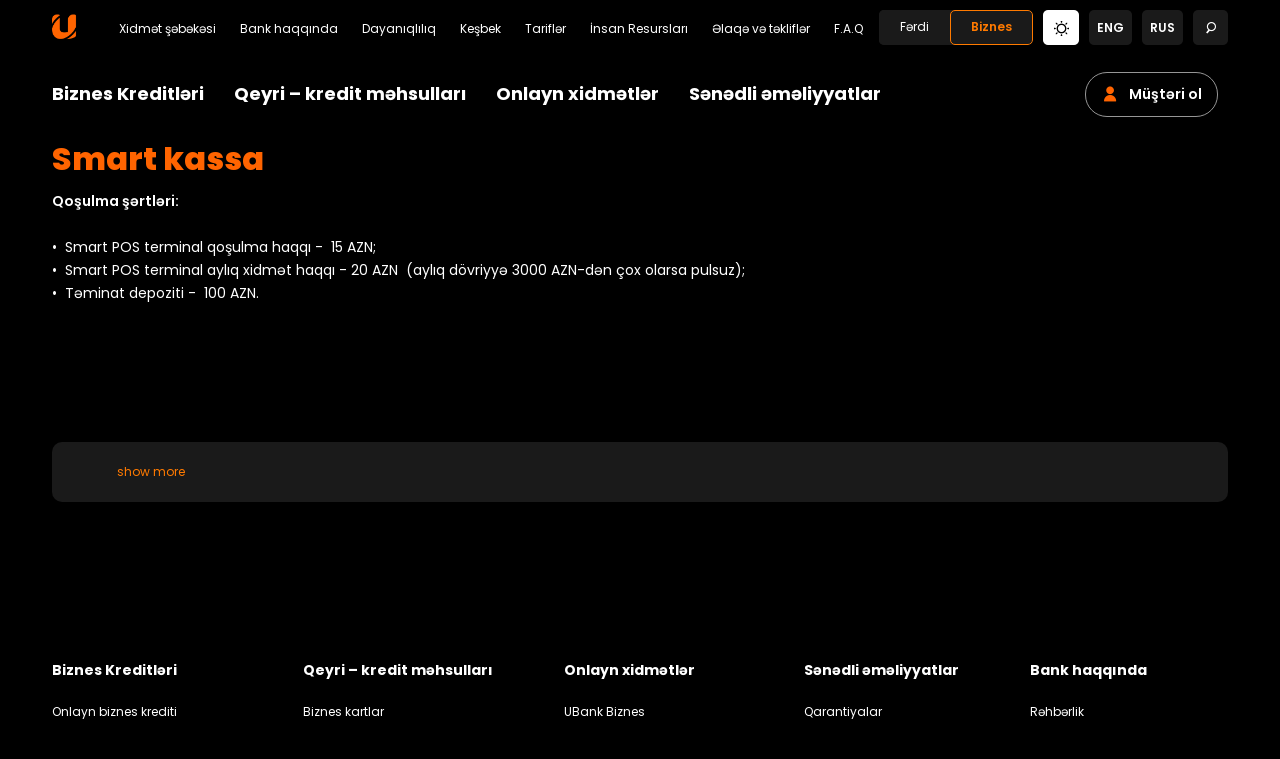

--- FILE ---
content_type: text/html; charset=UTF-8
request_url: https://unibank.az/az/corporatemenus/304/smart_kassa
body_size: 9311
content:
<!DOCTYPE html>
<html xml:lang="az" lang="az" prefix="og: https://ogp.me/ns#">
    <head>
        <meta charset="UTF-8">
        <meta http-equiv="X-UA-Compatible" content="IE=edge">
        <!-- The above 3 meta tags *must* come first in the head; any other head content must come *after* these tags -->

        <meta name="viewport" content="width=device-width, initial-scale=1, maximum-scale=5">

        <meta name="language" content="az">
        <meta property="og:locale" content="az_AZ" />
        <!-- Bootstrap core CSS -->
        <!-- Custom styles for this template -->
        <!-- HTML5 shim and Respond.js for IE8 support of HTML5 elements and media queries -->
        <!--[if lt IE 9]>
          <script src="https://oss.maxcdn.com/html5shiv/3.7.3/html5shiv.min.js"></script>
          <script src="https://oss.maxcdn.com/respond/1.4.2/respond.min.js"></script>
        <![endif]-->

                <link rel="canonical" href="https://unibank.az/az/corporatemenus/304/smart_kassa" />

        <link rel="alternate" href="https://unibank.az/en/corporatemenus/304/smart_kassa" hreflang="en" />
<link rel="alternate" href="https://unibank.az/az/corporatemenus/304/smart_kassa" hreflang="az" />
<link rel="alternate" href="https://unibank.az/ru/corporatemenus/304/smart_kassa" hreflang="ru" />
        <link rel="apple-touch-icon" sizes="180x180" href="/assets/images/fav/apple-touch-icon.png">
        <link rel="icon" type="image/png" sizes="32x32" href="/assets/images/fav/favicon-32x32.png">
        <link rel="icon" type="image/png" sizes="16x16" href="/assets/images/fav/favicon-16x16.png">
        <link rel="shortcut icon" href="/assets/images/fav/favicon.ico">
        <meta property="og:url" content="https://unibank.az/az/corporatemenus/304/smart_kassa" />
<meta property="og:type" content="website" />
<link rel="stylesheet" type="text/css" href="/assets/css/9005032/design.css?v=1" />
<title>Smart kassa</title>
                    <meta property="og:image" content="https://unibank.az/assets/images/fav/ogimage.png" />
            <meta property="og:image:secure_url" content="https://unibank.az/assets/images/fav/ogimage.png" />
                
        <meta property="og:image:type" content="image/png" />
        <meta property="og:site_name" content="Unibank" />
        <meta name="google-site-verification" content="k5UYqIdcFVOr0JuZTE0-Dfn6MKdnvp2VsDxAdwG1Qog" />
        <meta property="fb:pages" content="95588021237" />
        <meta property="og:image:width" content="526" />
        <meta property="og:image:height" content="275" />
        <!--<meta property="og:type" content="article" />-->
        <meta property="og:title" content="Smart kassa" />
        <meta name="keywords" content="">
        <meta name="robots" content="follow, index, max-snippet:-1, max-video-preview:-1, max-image-preview:large" />
        <meta name="description" content="">
        <meta property="og:description" content="">
        <link async rel="stylesheet" media="all" type="text/css" href="/assets/css/additional.css?v=2.4"  />
        <!--<script async src="/assets/js/lazysizes.min.js" ></script>-->
        <link rel="preconnect" href="https://fonts.googleapis.com">
        <link rel="preconnect" href="https://fonts.gstatic.com" crossorigin>
            </head>

    <body id="webpage" class="body " itemscope itemtype="https://schema.org/WebPage">
        <meta itemprop="inLanguage" content="az" />

            <header class="header header--dark header--insider" >
        <div class="mobbar hidden--desktop">
    <div class="mobbar__wrapper container">
        <div class="mobbar__left">
            <div class="mobbar__menus mobbar__menus--dark">
                <a aria-label="Fərdi" title="Fərdi"class="mobbar__menu mobbar__menu--dark "
                   href="/az">
                       Fərdi                </a>

                <a aria-label="Biznes" title="Biznes" class="mobbar__menu mobbar__menu--dark mobbar__menu--active"
                   href="/az/corporate/index">
                       Biznes                </a>
            </div>

        </div>
        <div class="mobbar__right">
            <div class="mobbar__langbar">
                <select class="mobbar__dd" onchange="if (!window.__cfRLUnblockHandlers) return false; window.location = jQuery('.mobbar__dd option:selected').attr('data-url');" aria-label="Language" data-cf-modified-29eeea3152d57bd363916a69-="">
                                                                                        <option value="ru"  data-url="/en/corporatemenus/304/">EN</option>
                                                                                        <option value="ru" selected='' data-url="/az/corporatemenus/304/smart_kassa">AZ</option>
                                                                                        <option value="ru"  data-url="/ru/corporatemenus/304/">RU</option>
                                    </select>
            </div>
            <div class="mobbar__search">
                <a aria-label="Search" href="#" style="pointer-events: none">
                    <span class="icon icon-n--search icon--search" style="pointer-events: none"></span>
                </a>
            </div>
        </div>
        <div class="clearfix"></div>
    </div>
</div>
<div class="topbar" style="position: relative;z-index: 123;">
    <div class="container">
        <div class="topbar__wrapper topbar__wrapper--dark topbar__wrapper--reddark">
            <div class="burger topbar__burger burger--dark hidden--desk">
                <span class="icon icon--burger"></span>
                <!--            <div>-->
                <!--                <span></span>-->
                <!--                <span></span>-->
                <!--                <span></span>-->
                <!--            </div>-->
            </div>

            <div class="topbar__flexbox">
                <div class="topbar__logo-w">
                    <a aria-label="Homepage" title="Homepage" href="/az/corporate/index">
                        <span class="sprite sprite--logo"></span>
                    </a>
                </div>

                <div class="topbar__menu">
                    <!--                <a class="topbar__menu--link"-->
                    <!--                   href="--><!--">-->
                    <!--                    -->                    <!--                </a>-->
                                            <a class="topbar__menu-link " title="Xidmət şəbəkəsi"
                           href="/az/locations/index">
                               Xidmət şəbəkəsi                        </a>
                                            <a class="topbar__menu-link " title="Bank haqqında"
                           href="/az/aboutBank">
                               Bank haqqında                        </a>
                                            <a class="topbar__menu-link " title="Dayanıqlılıq"
                           href="/az/sustain/index">
                               Dayanıqlılıq                        </a>
                                            <a class="topbar__menu-link " title="Keşbek"
                           href="/az/cards/cashback">
                               Keşbek                        </a>
                                            <a class="topbar__menu-link " title="Tariflər"
                           href="/az/documents/tariffs/62">
                               Tariflər                        </a>
                                            <a class="topbar__menu-link " title="İnsan Resursları"
                           href="/az/hrsnew/index">
                               İnsan Resursları                        </a>
                                            <a class="topbar__menu-link " title="Əlaqə və təkliflər"
                           href="/az/contacts">
                               Əlaqə və təkliflər                        </a>
                                            <a class="topbar__menu-link " title="F.A.Q"
                           href="/az/faq">
                               F.A.Q                        </a>
                                    </div>
            </div>


            <div class="topbar__flexbox-flex hidden--mobile ">
                <div class="topbar__ctypes topbar__ctypes--dark hidden--mobile">
                    <a aria-label="Fərdi" title="Fərdi" class="topbar__ctype topbar__ctype--dark "
                       href="/az">
                           Fərdi                    </a>

                    <a aria-label="Biznes" title="Biznes" class="topbar__ctype topbar__ctype--dark topbar__ctype--active"
                       href="/az/corporate/index">
                           Biznes                    </a>
                </div>



                <div class="topbar__theme js-theme ">
                    <a aria-label="Change mode"  href="#" rel="nofollow noopener noreferrer">
                        <span class="icon icon--theme icon--theme-light "></span>
                    </a>
                </div>


                <div class="topbar__langs menubar__langs menubar__langs--dark">
                                                                                                                    <a href="/en/corporatemenus/304/" title="eng"
                           class="menubar__langs--item menubar__otherlang--dark">
                               eng                        </a>
                                                                                                                                            <a href="/ru/corporatemenus/304/" title="rus"
                           class="menubar__langs--item menubar__otherlang--dark">
                               rus                        </a>
                    
                    <div class='menubar__langs-w'>

                        <!--                    <div class="menubar__lang menubar__lang--active --><!--"   style="display: flex; align-items: center;">-->
                        <!--                        <span>--><!--</span>-->
                        <!--                        <span class="icon icon--arrowDown menubar__lang--icon"></span>-->
                        <!--                    </div>-->

                        <!--                    <div class="menubar__otherlangs --><!--">-->
                        <!--                        -->                        <!--                            -->                        <!--                            -->                        <!--                            -->                        <!--                            <a href="--><!--"-->
                        <!--                               class="menubar__otherlang --><!--">-->
                        <!--                                -->                        <!--                            </a>-->
                        <!--                        -->                        <!--                    </div>-->

                    </div>


                </div>
                <div class="menubar__search topbar__search">
                    <a aria-label="Search"  href="javascript:void(0)" rel="nofollow noopener noreferrer" style="pointer-events: none">
    <!--                    <span class="sprite sprite--search---><!--"></span>-->
                        <span class="icon icon-n--search icon--search" style="pointer-events: none"></span>
                    </a>
                </div>


            </div>


            <!--        <div class="burger burger----><!-- topbar__burger hidden--mob">-->
            <!--          <span></span>-->
            <!--          <span></span>-->
            <!--          <span></span>-->
            <!--        </div>-->

            <!--                <a  id="ibankingbtn"  class="hidden--mobile  topbar__ibanking  button button--sprited  button--md button--ol--->
            <!--        --><!--" target="_blank"  href="-->
            <!--        --><!--">-->
            <!--                  <span class="sprite sprite--enter-->
            <!--        --><!-- button__sprite"></span>-->            <!--                </a>-->

            <!--        <a id="ibankingbtn"-->
            <!--           class="hidden--desk topbar__ibanking button button--sprited  button--md button--ol---><!--"-->
            <!--           target="_blank"-->
            <!--           href="--><!--">-->
            <!--            <span class="sprite sprite--enter--><!-- button__sprite"></span>-->            <!--        </a>-->

            <script type="29eeea3152d57bd363916a69-text/javascript">

                if (document.getElementById('ibankingbtn')) {

                    document.getElementById("ibankingbtn").onclick = function () {
                        woopra.track("pv", {
                            outgoing_url: 'https://online.unibank.az/ibank/login.jsf'
                        });
                    };
                }

            </script>


            <!--                <a class=" topbar__ibanking topbar__hotline topbar__hotline-hidden button button--sprited  button--md button--ol-dark button--ol--->
            <!--        --><!--"  href="--><!--">-->
            <!--                  <span class="icon icon---->            <!--        --><!-- button__sprite"></span>-->            <!--                </a>-->
            <a class="hidden--desktop topbar__ibanking topbar__hotline--mobile topbar__hotline-hidden button button--sprited  button--md button--ol-dark button--ol-
               gray" rel="nofollow noopener noreferrer"  href="https://hesab.unibank.az/login">
                <span class="icon icon--person                      -dark button__sprite"></span>Müştəri ol            </a>

        </div>

    </div>

</div>
<script type="29eeea3152d57bd363916a69-text/javascript">
    // Set the date we're counting down to
    var countDownDate = new Date("Jan 5, 2030 15:37:25").getTime();

    // Update the count down every 1 second
    var x = setInterval(function() {

        // Get today's date and time
        var now = new Date().getTime();

        // Find the distance between now and the count down date
        var distance = countDownDate - now;

        // Time calculations for days, hours, minutes and seconds
        var days = Math.floor(distance / (1000 * 60 * 60 * 24));
        var hours = Math.floor((distance % (1000 * 60 * 60 * 24)) / (1000 * 60 * 60));
        var minutes = Math.floor((distance % (1000 * 60 * 60)) / (1000 * 60));
        var seconds = Math.floor((distance % (1000 * 60)) / 1000);

        // Display the result in the element with id="demo"
        // document.getElementById("ctDays").innerHTML = days;
        // document.getElementById("ctHours").innerHTML = hours;
        // document.getElementById("ctMins").innerHTML = minutes;
        // document.getElementById("ctSecs").innerHTML = seconds;

        // If the count down is finished, write some text
    }, 1000);
</script>
        <div class="container">
<div class="menubar hidden--mobile">
    <div class="container">
        <div class="menubar__wrapper ">
            <div class="menubar__menus">
                                    <div class="menubar__menu menubar__menu--first">
                        <a class="menubar__link menubar__link--dark" title="Biznes Kreditləri" target="_self" href="/az/corporate/features/loan_products">Biznes Kreditləri</a>                    </div>
                                        <div class="menubar__menu ">
                        <a class="menubar__link menubar__link--dark" title="Qeyri – kredit məhsulları" target="_self" href="/az/corporate/features/non_loan_products">Qeyri – kredit məhsulları</a>                    </div>
                                        <div class="menubar__menu ">
                        <a class="menubar__link menubar__link--dark" title="Onlayn xidmətlər" target="_self" href="/az/corporate/features/digitalbanking">Onlayn xidmətlər</a>                    </div>
                                        <div class="menubar__menu menubar__menu--last">
                        <a class="menubar__link menubar__link--dark" title="Sənədli əməliyyatlar" target="_self" href="/az/corporate/features/document_operations">Sənədli əməliyyatlar</a>                    </div>
                                </div>
            <div class="menubar__tools">
                <a title="Müştəri ol" class="topbar__ibanking topbar__hotline button button--sprited  button--md button--ol-gray"                    href=" https://hesab.unibank.az/login"
                   rel="nofollow noopener noreferrer">
                    <span class="icon icon--person -dark button__sprite"></span>
                    <span style="line-height: 15px">Müştəri ol</span>
                </a>
                
                <!--            <a href="/locations/index"-->
                <!--               class="hidden--mobile topbar__ibanking topbar__hotline button button--sprited  button--md button--ol---><!--">-->
                <!--                <span class="icon icon--marker --><!-- button__sprite"></span>-->                <!--            </a>-->

                <!--            <div class="menubar__langs menubar__langs----><!--">-->
                <!--                <div class='menubar__langs-w'>-->
                <!--                    <div  class="menubar__lang menubar__lang--active --><!--">-->
                <!--                        --><!-- -->
                <!--                    </div>-->
                <!--                    <div class="menubar__otherlangs --><!--">-->
                <!--                        -->                <!--                            -->                <!--                            -->                <!--                            -->                <!--                            <a href="--><!--" class="menubar__otherlang --><!--">-->
                <!--                                --><!-- -->
                <!--                            </a>-->
                <!--                        -->                <!--                    </div>-->
                <!--                </div>-->
                <!--            </div>-->
                <!--            <div class="menubar__search">-->
                <!--                <a href="#">-->
                <!--                    <span class="sprite sprite--search---><!--"></span>-->
                <!--                </a>-->
                <!--            </div>-->
            </div>

            <!--        <a  id="ibankingbtn"  class="hidden--mobile  topbar__ibanking  button button--sprited  button--md button--ol---><!--" target="_blank"  href="--><!--">-->
            <!--            <span class="sprite sprite--enter--><!-- button__sprite"></span>-->            <!--        </a>-->
        </div>
    </div>

</div>
</div>
    </header>
    <div class="menumodal menumodal--corporate">
    <div class="menumodal__wrapper">
        <div class="topbar">
            <div class="container" style="opacity: 0;">
                <div class="topbar__wrapper ">
                    <div class="burger topbar__burger topbar__burger--close hidden--desk">
                        <span class="icon icon--close"></span>
                    </div>
                    <!--                <div class="topbar__logo-w">-->
                    <!--                    <a href="/--><!--">-->
                    <!--                        <span class="sprite sprite--logo"></span>-->
                    <!--                    </a>-->
                    <!--                </div>-->
                    <div class="topbar__ctypes hidden--mob">
                        <a title="Fərdi" class="topbar__ctype "
                           href="/az">
                            Fərdi                        </a>
                        /
                        <a title="Biznes" class="topbar__ctype topbar__ctype--active"
                           href="/az/corporate/index">
                            Biznes                        </a>
                    </div>
                    <div class="burger topbar__burger topbar__burger--close hidden--mob">
                        <span class="sprite sprite--close"></span>
                    </div>
                    <!--                <a class="hidden--mob topbar__ibanking button button--sprited button--md button--ol-white"-->
                    <!--                   target="_blank" href="--><!--">-->
                    <!--                    <span class="icon icon--banking"></span>-->                    <!--                </a>-->
                    <!--                <a class="hidden--desk topbar__ibanking button button--sprited  button--md button--ol-white"-->
                    <!--                   target="_blank" href="--><!--">-->
                    <!--                    <span class="icon icon--banking"></span>-->                    <!--                </a>-->


                    <a href="/az">
                        <span class="sprite sprite--logo-dark"></span>
                    </a>
                    <a class="hidden--desk topbar__ibanking topbar__hotline button button--sprited  button--md button--ol-dark"
                       target="_blank" rel="nofollow noopener noreferrer" href="#">
                        <span class="icon icon--hotline  button__sprite" style="display: inline-block;"></span>117
                    </a>
                </div>
            </div>

        </div>
        <div class="menubar">
            <div class="container">

                <div class="menubar__wrapper ">
<!--                    <div class="topbar__ctypes topbar__ctypes--mob hidden--desk">
                        <a class="topbar__ctype topbar__ctype--first "
                           href="/az">
                            Fərdi                        </a>
                        <a class="topbar__ctype topbar__ctype--active"
                           href="/az/corporate/index">
                            Biznes                        </a>
                    </div>
-->
                    <div class="menubar__menus">
                                                    <div class="menubar__menu menubar__menu--first">
                                <a class="menubar__link " title="Biznes Kreditləri" target="_self" href="/az/corporate/features/loan_products">Biznes Kreditləri</a>                                <!--                            -->                                <!--                                <div class="menubar__children collapse">-->
                                <!--                                    -->                                <!--                                        <div class="menubar__child">-->
                                <!--                                            -->                                <!--                                        </div>-->
                                <!--                                    -->                                <!--                                </div>-->
                                <!--                            -->                            </div>
                                                        <div class="menubar__menu ">
                                <a class="menubar__link " title="Qeyri – kredit məhsulları" target="_self" href="/az/corporate/features/non_loan_products">Qeyri – kredit məhsulları</a>                                <!--                            -->                                <!--                                <div class="menubar__children collapse">-->
                                <!--                                    -->                                <!--                                        <div class="menubar__child">-->
                                <!--                                            -->                                <!--                                        </div>-->
                                <!--                                    -->                                <!--                                </div>-->
                                <!--                            -->                            </div>
                                                        <div class="menubar__menu ">
                                <a class="menubar__link " title="Onlayn xidmətlər" target="_self" href="/az/corporate/features/digitalbanking">Onlayn xidmətlər</a>                                <!--                            -->                                <!--                                <div class="menubar__children collapse">-->
                                <!--                                    -->                                <!--                                        <div class="menubar__child">-->
                                <!--                                            -->                                <!--                                        </div>-->
                                <!--                                    -->                                <!--                                </div>-->
                                <!--                            -->                            </div>
                                                        <div class="menubar__menu menubar__menu--last">
                                <a class="menubar__link " title="Sənədli əməliyyatlar" target="_self" href="/az/corporate/features/document_operations">Sənədli əməliyyatlar</a>                                <!--                            -->                                <!--                                <div class="menubar__children collapse">-->
                                <!--                                    -->                                <!--                                        <div class="menubar__child">-->
                                <!--                                            -->                                <!--                                        </div>-->
                                <!--                                    -->                                <!--                                </div>-->
                                <!--                            -->                            </div>
                                                </div>



                </div>
            </div>

        </div>
        <div class="menumodal__footer ">
            <div class="container">
                <div class="menumodal__footer-w ">
<!--
                    <a class="menumodal__btn button button--sprited button--md button--ol-white"
                       href="/corporate/locations">
                                      <span class="menumodal__btn-sprite icon icon icon--marker button__sprite"></span>
                        Xidmət şəbəkəsi                    </a>
-->
                                            <a class="menumodal__btn button button--sprited button--md button--ol-white"
                           title="Xidmət şəbəkəsi"
                           href="/az/locations/index">
                            <!--                        <span class="menumodal__btn-sprite icon icon icon----><!-- button__sprite"></span>-->
                            Xidmət şəbəkəsi                        </a>
                                            <a class="menumodal__btn button button--sprited button--md button--ol-white"
                           title="Bank haqqında"
                           href="/az/aboutBank">
                            <!--                        <span class="menumodal__btn-sprite icon icon icon----><!-- button__sprite"></span>-->
                            Bank haqqında                        </a>
                                            <a class="menumodal__btn button button--sprited button--md button--ol-white"
                           title="Dayanıqlılıq"
                           href="/az/sustain/index">
                            <!--                        <span class="menumodal__btn-sprite icon icon icon----><!-- button__sprite"></span>-->
                            Dayanıqlılıq                        </a>
                                            <a class="menumodal__btn button button--sprited button--md button--ol-white"
                           title="Keşbek"
                           href="/az/cards/cashback">
                            <!--                        <span class="menumodal__btn-sprite icon icon icon----><!-- button__sprite"></span>-->
                            Keşbek                        </a>
                                            <a class="menumodal__btn button button--sprited button--md button--ol-white"
                           title="Tariflər"
                           href="/az/documents/tariffs/62">
                            <!--                        <span class="menumodal__btn-sprite icon icon icon----><!-- button__sprite"></span>-->
                            Tariflər                        </a>
                                            <a class="menumodal__btn button button--sprited button--md button--ol-white"
                           title="İnsan Resursları"
                           href="/az/hrsnew/index">
                            <!--                        <span class="menumodal__btn-sprite icon icon icon----><!-- button__sprite"></span>-->
                            İnsan Resursları                        </a>
                                            <a class="menumodal__btn button button--sprited button--md button--ol-white"
                           title="Əlaqə və təkliflər"
                           href="/az/contacts">
                            <!--                        <span class="menumodal__btn-sprite icon icon icon----><!-- button__sprite"></span>-->
                            Əlaqə və təkliflər                        </a>
                                            <a class="menumodal__btn button button--sprited button--md button--ol-white"
                           title="F.A.Q"
                           href="/az/faq">
                            <!--                        <span class="menumodal__btn-sprite icon icon icon----><!-- button__sprite"></span>-->
                            F.A.Q                        </a>
                                    </div>
            </div>

        </div>

        <div class="clearfix hidden--desk"></div>
        <div class="menubar__tools menubar__tools--mob hidden--desk">
            <div class="menubar__theme js-theme">
                <a href="#" rel="nofollow noopener noreferrer">
                    <!--                            <span class="sprite sprite--search-light"></span>-->
                    <span class="icon icon--theme icon--theme-light"></span>
                </a>
            </div>
            <div class="menubar__search">
                <a href="#" rel="nofollow noopener noreferrer">
                    <!--                            <span class="sprite sprite--search-light"></span>-->
                    <span class="icon icon--search"></span>
                </a>
            </div>
            <div class="menubar__langs menubar__langs--dark">
                                                                                                <a href="/en/corporatemenus/304/"
                       class="menubar__langs--item "
                       title="eng">
                        eng                    </a>
                                                                                                                    <a href="/ru/corporatemenus/304/"
                       class="menubar__langs--item "
                       title="rus">
                        rus                    </a>
                <!--                <div class="menubar__lang menubar__lang--active ">-->
<!--                   --><!--                    <span class="icon icon--arrowDown"></span>-->
<!--                </div>-->
<!--                <div class="menubar__otherlangs">-->
<!--                    --><!--                        --><!--                        --><!--                        --><!--                        <a href="--><!--"-->
<!--                           class="menubar__otherlang ">-->
<!--                            --><!--                        </a>-->
<!--                    --><!--                </div>-->
            </div>
        </div>
    </div>
</div>
<div class='content'>
  <div class='content__wrapper container'>
         <h1 class='heading heading--1 text-orange'>Smart kassa</h1>
      <div class='text usertext'>
        <div><p><strong>Qoşulma şərtləri:<br></strong><br>•&nbsp; Smart POS terminal qoşulma haqqı -&nbsp; 15 AZN;<br>•&nbsp; Smart POS terminal aylıq xidmət haqqı - 20 AZN&nbsp;
(aylıq dövriyyə 3000 AZN-dən çox olarsa pulsuz);<br>•&nbsp; Təminat depoziti -&nbsp; 100 AZN.<br><br></p><br>  <br></div><div><br></div><div></div>      </div>
      </div>
</div>

<div class="container" style="margin-top:30px; margin-bottom:30px;">
    <div class="content content--dark content--sideP">
        <div class="content__wrapper text text--seo">
            <div class="show-less">
                            </div>
            <span class="js--show-more link link--helper" >show more</span>
            <span class="js--show-less hidden link link--helper" >show less</span>
        </div>
    </div>
</div>


    <footer class="footer">
    <div class="footer__wrapper container">
        <div class="footer__menus">
                            <div class="footer__menu footer__menu--first">
                    <a class="footer__link" title="Biznes Kreditləri" target="_self" href="/az/corporate/features/loan_products">Biznes Kreditləri</a>                                                                <div class="footer__children">
                                                            <div class="footer__child">
                                    <a class="footer__link2" title="Onlayn biznes krediti" target="_self" href="/az/corporate/onlayn-biznes-krediti ">Onlayn biznes krediti</a>                                </div>
                                                            <div class="footer__child">
                                    <a class="footer__link2" title="SİF Kreditləri" target="_self" href="/az/corporate/loan/158">SİF Kreditləri</a>                                </div>
                                                            <div class="footer__child">
                                    <a class="footer__link2" title="Subsidiyalı (Güzəştli) Kreditlər" target="_self" href="/az/corporate/loan/291">Subsidiyalı (Güzəştli) Kreditlər</a>                                </div>
                                                            <div class="footer__child">
                                    <a class="footer__link2" title="Overdraftlar" target="_self" href="/az/corporate/overdrafts">Overdraftlar</a>                                </div>
                                                            <div class="footer__child">
                                    <a class="footer__link2" title="Ticarətin maliyyələşdirilməsi" target="_self" href="/az/corporate/loan/297">Ticarətin maliyyələşdirilməsi</a>                                </div>
                                                            <div class="footer__child">
                                    <a class="footer__link2" title="Aqrokredit" target="_self" href="/az/corporate/loan/215">Aqrokredit</a>                                </div>
                                                            <div class="footer__child">
                                    <a class="footer__link2" title="İstehsal krediti" target="_self" href="/az/corporate/loan/228">İstehsal krediti</a>                                </div>
                                                    </div>
                                    </div>
                                <div class="footer__menu ">
                    <a class="footer__link" title="Qeyri – kredit məhsulları" target="_self" href="/az/corporate/features/non_loan_products">Qeyri – kredit məhsulları</a>                                                                <div class="footer__children">
                                                            <div class="footer__child">
                                    <a class="footer__link2" title="Biznes kartlar" target="_self" href="/az/corporatemenus/170/biznes_kartlar">Biznes kartlar</a>                                </div>
                                                            <div class="footer__child">
                                    <a class="footer__link2" title="UPOS" target="_self" href="/az/corporatemenus/585/upos">UPOS</a>                                </div>
                                                            <div class="footer__child">
                                    <a class="footer__link2" title="POS terminal / Smart kassa" target="_self" href="/az/corporatemenus/31/pos_terminal_smart_kassa">POS terminal / Smart kassa</a>                                </div>
                                                            <div class="footer__child">
                                    <a class="footer__link2" title="Kassa-hesablaşma xidməti" target="_self" href="/az/corporatemenus/163/kassa_hesablashma_xidmeti">Kassa-hesablaşma xidməti</a>                                </div>
                                                            <div class="footer__child">
                                    <a class="footer__link2" title="Əməkhaqqı layihələri" target="_self" href="/az/corporatemenus/166/emekhaqqi_layiheleri">Əməkhaqqı layihələri</a>                                </div>
                                                            <div class="footer__child">
                                    <a class="footer__link2" title="Əmanətlər" target="_self" href="/az/corporatemenus/168/emanetler">Əmanətlər</a>                                </div>
                                                            <div class="footer__child">
                                    <a class="footer__link2" title="İnkassasiya xidmətləri" target="_self" href="/az/corporatemenus/169/inkassasiya_xidmetleri">İnkassasiya xidmətləri</a>                                </div>
                                                    </div>
                                    </div>
                                <div class="footer__menu ">
                    <a class="footer__link" title="Onlayn xidmətlər" target="_self" href="/az/corporate/features/digitalbanking">Onlayn xidmətlər</a>                                                                <div class="footer__children">
                                                            <div class="footer__child">
                                    <a class="footer__link2" title="UBank Biznes" target="_self" href="/az/corporatemenus/172/ubank_biznes">UBank Biznes</a>                                </div>
                                                            <div class="footer__child">
                                    <a class="footer__link2" title="İnternet bankçılıq" target="_self" href="/az/corporatemenus/173/internet_bankchiliq">İnternet bankçılıq</a>                                </div>
                                                            <div class="footer__child">
                                    <a class="footer__link2" title="Hesabın onlayn açılması " target="_blank" href="https://hesab.unibank.az/login?woo_campaign=corpaccopen&amp;woo_source=unibank.az&amp;woo_medium=inner">Hesabın onlayn açılması </a>                                </div>
                                                            <div class="footer__child">
                                    <a class="footer__link2" title="Biznes Kartın onlayn sifarişi" target="_self" href="/az/corporatemenus/316/biznes_kartin_onlayn_sifarishi">Biznes Kartın onlayn sifarişi</a>                                </div>
                                                            <div class="footer__child">
                                    <a class="footer__link2" title="Onlayn əməkhaqqı layihəsi" target="_self" href="/az/corporatemenus/317/onlayn_emekhaqqi_layihesi">Onlayn əməkhaqqı layihəsi</a>                                </div>
                                                    </div>
                                    </div>
                                <div class="footer__menu ">
                    <a class="footer__link" title="Sənədli əməliyyatlar" target="_self" href="/az/corporate/features/document_operations">Sənədli əməliyyatlar</a>                                                                <div class="footer__children">
                                                            <div class="footer__child">
                                    <a class="footer__link2" title="Qarantiyalar" target="_self" href="/az/corporatemenus/174/qarantiyalar">Qarantiyalar</a>                                </div>
                                                            <div class="footer__child">
                                    <a class="footer__link2" title="Akkreditivlər" target="_self" href="/az/corporatemenus/175/akkreditivler">Akkreditivlər</a>                                </div>
                                                            <div class="footer__child">
                                    <a class="footer__link2" title="İnkasso əməliyyatları" target="_self" href="/az/corporatemenus/176/inkasso_emeliyyatlari">İnkasso əməliyyatları</a>                                </div>
                                                    </div>
                                    </div>
                            <div class="footer__menu ">
                <a class="footer__link" title="Bank haqqında" target="_self" href="/az/aboutBank">Bank haqqında</a>                                    <div class="footer__children">
                                                    <div class="footer__child">
                                <a class="footer__link2" title="Rəhbərlik" target="_self" href="/az/management">Rəhbərlik</a>                            </div>
                                                    <div class="footer__child">
                                <a class="footer__link2" title="Müxbir hesablar" target="_self" href="/az/corporatemenus/64/muxbir_hesablar">Müxbir hesablar</a>                            </div>
                                                    <div class="footer__child">
                                <a class="footer__link2" title="Təklif və Şikayətlər" target="_self" href="/az/corporatemenus/65/teklif_ve_shikayetler">Təklif və Şikayətlər</a>                            </div>
                                                    <div class="footer__child">
                                <a class="footer__link2" title="İnsan resursları" target="_self" href="/az/hrsnew/index">İnsan resursları</a>                            </div>
                                                    <div class="footer__child">
                                <a class="footer__link2" title="Hesabatlar" target="_self" href="/az/documents/quarterlyReports">Hesabatlar</a>                            </div>
                                                    <div class="footer__child">
                                <a class="footer__link2" title="Digər sənədlər" target="_self" href="/az/documents/others/145">Digər sənədlər</a>                            </div>
                                            </div>
                                <div class="footer__child">
                    <a class="footer__link2" title="Faydalı linklər" target="_self" href="/az/seo/usefullinks">Faydalı linklər</a>
                </div>
                <div class="footer__child">
                    <a class="footer__link2" title="Müştərilərdən suallar" target="_self" href="/az/customerQuestions/index">Müştərilərdən suallar</a>
                </div>
            </div>

            <div class="clearfix"></div>
        </div>
        <div class="footer__socnets">
            <a aria-label="Apple Store" href="https://itunes.apple.com/ru/app/unibank-mobile/id1073632425" class="footer__socnet" target="_blank" rel="nofollow noopener noreferrer"  title="Apple Store">
                <span class="icon icon--orange icon--apple"></span>
            </a>
            <a aria-label="Android Playmarket" href="https://play.google.com/store/apps/details?id=az.unibank.mbanking" class="footer__socnet footer__socnet--playstore" target="_blank" rel="nofollow noopener noreferrer"  title="Android Playmarket">
                <span class="icon icon--orange icon--android"></span>
            </a>
            <a aria-label="Unibank Facebook" href="https://www.facebook.com/unibank.az/" class="footer__socnet" target="_blank" rel="nofollow noopener noreferrer"  title="Unibank Facebook">
                <span class="icon icon--facebook"></span>
            </a>
            <a aria-label="Unibank Twitter" href="https://twitter.com/unibank" class="footer__socnet" target="_blank" rel="nofollow noopener noreferrer"  title="Unibank Twitter">
                <span class="icon icon--twitter"></span>
            </a>
            <a aria-label="Unibank Linkedin" href="https://www.linkedin.com/company/unibankazerbaijan/" class="footer__socnet" target="_blank" rel="nofollow noopener noreferrer"  title="Unibank Linkedin">
                <span class="icon icon--linkedin"></span>
            </a>
            <a aria-label="Unibank Youtube" href="https://www.youtube.com/c/UnibankAze" class="footer__socnet" target="_blank" rel="nofollow noopener noreferrer"  title="Unibank Youtube">
                <span class="icon icon--youtube"></span>
            </a>
            <a aria-label="Unibank Instagram" href="https://www.instagram.com/unibank.az/" class="footer__socnet" target="_blank" rel="nofollow noopener noreferrer"  title="Unibank Instagram">
                <span class="icon icon--instagram"></span>
            </a>

            <a aria-label="Unibank Telegram" href="https://t.me/UnibankAZ" class="footer__socnet" target="_blank" rel="nofollow noopener noreferrer"  title="Unibank Telegram">
                <span class="icon icon--telegram"></span>
            </a>
            <a aria-label="Unibank Whatsapp" href="https://whatsapp.com/channel/0029VaDVtoLHAdNSGay26o0o" class="footer__socnet" target="_blank" rel="nofollow noopener noreferrer"  title="Unibank Whatsapp">
                <span class="icon icon--circle-wp"></span>
            </a>
            <a aria-label="Unibank Tiktok" href="https://tiktok.com/unibankaz" class="footer__socnet" target="_blank" rel="nofollow noopener noreferrer"  title="Unibank Tiktok">
                <span class="icon icon--circle-tiktok"></span>
            </a>
            <div class="privacypolicy pull-right footer__cr-text "><a aria-label="Məxfilik siyasəti" class="link link--simple" target="_blank" href="/uploads/other/privacy_policy.pdf">Məxfilik siyasəti</a></div>

            <div class="clearfix"></div>

        </div>


        <div class="footer__crbar">
            <div class="footer__cr">
                <div class="footer__cr-text">
                    © 2026,  Unibank - Sənin Bankın                </div>
                <div class="footer__cr-text footer__cr-text--reserv">
                    Unibank Azərbaycan Respublikası Mərkəzi Bankının 73 saylı 14 dekabr 2010-cu il tarixli lisenziyası əsasında fəaliyyət göstərir.  <br> Bütün hüquqlar qorunur.                </div>

            </div>
            <div class="footer__partners">
                <a aria-label="ADIF" class="footer__partner" href="http://adif.az/" target="_blank"  rel="nofollow noopener noreferrer"  title="adif link title">
                    <span class="sprite sprite--adif"></span>
                </a>
                <a aria-label="EHP" class="footer__partner" href="https://www.e-gov.az/" target="_blank" rel="nofollow noopener noreferrer"  title="e-gov link title">
                    <span class="sprite sprite--ehp"></span>
                </a>

                <!--                <a class="footer__partner" href="https://bizimpullar.az/" target="_blank">-->
                <!--                    <img src="/assets/images/msp.png" alt="MALİYYƏ SAVADLILIĞI Portalı" />-->
                <!--                </a>-->


                <!--                 <a class="footer__partner" href="https://www.fimsa.az/az/map" target="_blank">-->
                <!--                    <img src="/assets/images/imap.png" alt="i-Map informativ xəritə xidməti" />-->
                <!--                </a>-->

                <a aria-label="Infobank" class="footer__partner" href="https://infobank.az/" target="_blank" target="_blank" rel="nofollow noopener noreferrer"  title="infobank link title">
                    <img style="height:45px" src="/assets/images/infobank.png?v4" alt="MALİYYƏ SAVADLILIĞI Portalı" />
                </a>

                <a aria-label="MSP" class="footer__partner" href="https://bizimpullar.az/" target="_blank" target="_blank" rel="nofollow noopener noreferrer"  title="bizimpullar link title">
                    <img style="height:45px" src="/assets/images/msp.png?v5" alt="MALİYYƏ SAVADLILIĞI Portalı" />
                </a>

                <!--                <a class="footer__partner" href="https://www.fimsa.az/az/map" target="_blank">-->
                <!--                                        <img src="/assets/images/imap.png" alt="i-Map informativ xəritə xidməti" />-->
                <!--                                    </a>-->

            </div>
        </div>
    </div>
</footer>

        <div class="searchmodal searchmodal-- collapse">
    <div class="searchmodal__wrapper ">
<!--        <div class="topbar">-->
<!--            <div class="topbar__wrapper topbar__wrapper--noborder container">-->
<!--                <div class="burger searchmodal__burger searchmodal__burger--close hidden--desk">-->
<!--                    <div class="icon icon--close"></div>-->
<!--                </div>-->
<!--                <div class="topbar__logo-w">-->
<!--                    <a href="/--><!--">-->
<!--                        <span class="sprite sprite--logo"></span>-->
<!--                    </a>-->
<!--                </div>-->
<!--                <div class="burger searchmodal__burger searchmodal__burger--close hidden--mob">-->
<!--                    <div class="sprite sprite--close"></div>-->
<!--                </div>-->
<!--            </div>-->
<!--        </div>-->

        <div class="searchmodal__body">
            <div class="text--center searchmodal__body--close">
                    <span class="icon icon--close js--searchClose" style="cursor: pointer;"></span>
            </div>
            <p class="text--22 text--center fieldgroup--heading">Axtarış</p>
            <div class="searchmodal__fieldgroup fieldgroup fieldgroup--red ">
                <form>
                    <input type="text" name="keyword" class="fieldgroup__inp" autocomplete="off">
                    <label class="fieldgroup__label">Axtarış sözünü daxil edin</label>
                    <button class="fieldgroup__btn">
                        <span class="fieldgroup__icon icon icon--search-orange"></span>
                    </button>
                </form>
            </div>



            <div class="searchmodal__results collapse  searchmodal__results--red">
                <div class="searchmodal__items searchmodal__items--products">
                    <div class="searchmodal__items-caption">
                        Məhsullar                    </div>
                    <div class="searchmodal__items-w" data-noresult="Məhsul tapılmadı">
                        
                    </div>
                </div>
                <div class="searchmodal__items searchmodal__items--news">
                    <div class="searchmodal__items-caption">
                        Xəbərlər                    </div>
                    <div class="searchmodal__items-w" data-noresult="Xəbər tapılmadı">
                        
                    </div>
                </div>
                <div class="searchmodal__items searchmodal__items--others">
                    <div class="searchmodal__items-caption">
                        Digər                    </div>
                    <div class="searchmodal__items-w" data-noresult="Tapılmadı">
                        
                    </div>
                </div>
                <div class="clearfix"></div>
                <div class="searchmodal__link2main">
                    <a class="button button--ol-gray button--lg " data-href="/az/search/" >Bütün nəticələr</a>
                </div>
            </div>

        </div>
        <div class="searchmodal__footer ">
        </div>
    </div>
</div>
    <script type="29eeea3152d57bd363916a69-text/javascript" src="/assets/js/design.1277677.js"></script>
<script type="29eeea3152d57bd363916a69-text/javascript" src="https://www.google.com/recaptcha/api.js"></script>
<script type="29eeea3152d57bd363916a69-text/javascript">
/*<![CDATA[*/
!function (f, b, e, v, n, t, s) {
            if (f.fbq)
                return;
            n = f.fbq = function () {
                n.callMethod ?
                        n.callMethod.apply(n, arguments) : n.queue.push(arguments)
            };
            if (!f._fbq)
                f._fbq = n;
            n.push = n;
            n.loaded = !0;
            n.version = '2.0';
            n.queue = [];
            t = b.createElement(e);
            t.async = !0;
            t.src = v;
            s = b.getElementsByTagName(e)[0];
            s.parentNode.insertBefore(t, s)
        }(window,
                document, 'script', 'https://connect.facebook.net/en_US/fbevents.js');
        fbq('init', '180257256065725'); // Insert your pixel ID here.
        fbq('track', 'PageView');
/*]]>*/
</script>
<script src="/cdn-cgi/scripts/7d0fa10a/cloudflare-static/rocket-loader.min.js" data-cf-settings="29eeea3152d57bd363916a69-|49" defer></script></body>
    <!-- Yandex.Metrika counter -->
    <script type="29eeea3152d57bd363916a69-text/javascript">
        (function (m, e, t, r, i, k, a) {
            m[i] = m[i] || function () {
                (m[i].a = m[i].a || []).push(arguments)
            };
            m[i].l = 1 * new Date();
            for (var j = 0; j < document.scripts.length; j++) {
                if (document.scripts[j].src === r) {
                    return;
                }
            }
            k = e.createElement(t), a = e.getElementsByTagName(t)[0], k.async = 1, k.src = r, a.parentNode.insertBefore(k, a)
        })
                (window, document, "script", "https://mc.yandex.ru/metrika/tag.js", "ym");

        ym(96156663, "init", {
            clickmap: true,
            trackLinks: true,
            accurateTrackBounce: true
        });
    </script>
    <noscript><div><img src="https://mc.yandex.ru/watch/96156663" style="position:absolute; left:-9999px;" alt="" /></div></noscript>
    <!-- /Yandex.Metrika counter -->
    <svg height="0" xmlns="http://www.w3.org/2000/svg">
    <filter id="drop-shadow">
        <feGaussianBlur in="SourceAlpha" stdDeviation="4"/>
        <feOffset dx="12" dy="12" result="offsetblur"/>
        <feFlood flood-color="rgba(0,0,0,0.5)"/>
        <feComposite in2="offsetblur" operator="in"/>
        <feMerge>
            <feMergeNode/>
            <feMergeNode in="SourceGraphic"/>
        </feMerge>
    </filter>
    </svg>
    <script type="29eeea3152d57bd363916a69-text/javascript">

    </script>
    <noscript><img height="1" width="1" style="display:none" src="https://www.facebook.com/tr?id=180257256065725&ev=PageView&noscript=1" /></noscript>
    <!-- DO NOT MODIFY -->
    <!-- End Facebook Pixel Code -->
    <!-- Start of Woopra Code -->
    <script type="29eeea3152d57bd363916a69-text/javascript">
        (function () {
            var t, i, e, n = window, o = document, a = arguments, s = "script", r = ["config", "track", "identify", "visit", "push", "call", "trackForm", "trackClick"], c = function () {
                var t, i = this;
                for (i._e = [], t = 0; r.length > t; t++)
                    (function (t) {
                        i[t] = function () {
                            return i._e.push([t].concat(Array.prototype.slice.call(arguments, 0))), i
                        }
                    })(r[t])
            };
            for (n._w = n._w || {}, t = 0; a.length > t; t++)
                n._w[a[t]] = n[a[t]] = n[a[t]] || new c;
            i = o.createElement(s), i.async = 1, i.src = "//static.woopra.com/js/w.js", e = o.getElementsByTagName(s)[0], e.parentNode.insertBefore(i, e)
        })("woopra");
        woopra.config({
            domain: 'unibank.az',
            download_tracking: true,
            outgoing_tracking: true
        });
        woopra.track();
    </script>
    <!-- End of Woopra Code -->


<!-- Google tag (gtag.js) -->
<script async src="https://www.googletagmanager.com/gtag/js?id=G-N6WPPQZFVJ" type="29eeea3152d57bd363916a69-text/javascript"></script>
<script type="29eeea3152d57bd363916a69-text/javascript">
  window.dataLayer = window.dataLayer || [];
  function gtag(){dataLayer.push(arguments);}
  gtag('js', new Date());

  gtag('config', 'G-N6WPPQZFVJ');
</script>

    <script defer src="https://cdn.userway.org/widget.js" data-account="dhVfjnFilM" type="29eeea3152d57bd363916a69-text/javascript"></script>
    <link href="https://fonts.googleapis.com/css2?family=Poppins:ital,wght@0,100;0,200;0,300;0,400;0,500;0,600;0,700;0,800;0,900;1,100;1,200;1,300;1,400;1,500;1,600;1,700;1,800;1,900&display=swap" rel="stylesheet">
</html>



--- FILE ---
content_type: text/html; charset=UTF-8
request_url: https://unibank.az/ajax/checkTime
body_size: -292
content:
{"success":1,"theme":"dark","setManually":0}

--- FILE ---
content_type: image/svg+xml
request_url: https://unibank.az/assets/images/moon.svg
body_size: 1231
content:
<?xml version="1.0" encoding="UTF-8"?>
<svg width="17px" height="17px" viewBox="0 0 17 17" version="1.1" xmlns="http://www.w3.org/2000/svg" xmlns:xlink="http://www.w3.org/1999/xlink">
    <title>icons/moon</title>
    <defs>
        <filter color-interpolation-filters="auto" id="filter-1">
            <feColorMatrix in="SourceGraphic" type="matrix" values="0 0 0 0 0.000000 0 0 0 0 0.000000 0 0 0 0 0.000000 0 0 0 1.000000 0"></feColorMatrix>
        </filter>
    </defs>
    <g id="Web" stroke="none" stroke-width="1" fill="none" fill-rule="evenodd">
        <g id="Homepage-NEW-Dark-mode" transform="translate(-1142.000000, -18.000000)">
            <g id="Headernew" transform="translate(0.000000, -1.000000)">
                <g id="Group-8" transform="translate(1134.000000, 11.000000)">
                    <g id="icons/moon" transform="translate(8.500000, 8.500000)" filter="url(#filter-1)">
                        <g id="weather-sun" fill="#000000" fill-rule="nonzero">
                            <path d="M8,3.09666667 C5.29196378,3.09666667 3.09666667,5.29196378 3.09666667,8 C3.09666667,10.7080362 5.29196378,12.9033333 8,12.9033333 C10.7080362,12.9033333 12.9033333,10.7080362 12.9033333,8 C12.9003939,5.29318225 10.7068177,3.09960607 8,3.09666667 Z M8,11.57 C6.02834344,11.57 4.43,9.97165656 4.43,8 C4.43,6.02834344 6.02834344,4.43 8,4.43 C9.97165656,4.43 11.57,6.02834344 11.57,8 C11.5677956,9.97074274 9.97074274,11.5677956 8,11.57 Z" id="Shape"></path>
                            <path d="M8,2.31133333 C8.36818983,2.31133333 8.66666667,2.0128565 8.66666667,1.64466667 L8.66666667,0.666666667 C8.66666667,0.298476833 8.36818983,0 8,0 C7.63181017,0 7.33333333,0.298476833 7.33333333,0.666666667 L7.33333333,1.64466667 C7.33333333,2.0128565 7.63181017,2.31133333 8,2.31133333 Z" id="Path"></path>
                            <path d="M3.03466667,3.97733333 C3.20204965,4.15063772 3.44991859,4.22014173 3.68300488,4.15913144 C3.91609117,4.09812114 4.09812114,3.91609117 4.15913144,3.68300488 C4.22014173,3.44991859 4.15063772,3.20204965 3.97733333,3.03466667 L3.286,2.34333333 C3.02441408,2.09068519 2.60861015,2.09429842 2.35145428,2.35145428 C2.09429842,2.60861015 2.09068519,3.02441408 2.34333333,3.286 L3.03466667,3.97733333 Z" id="Path"></path>
                            <path d="M1.64466667,7.33333333 L0.666666667,7.33333333 C0.298476833,7.33333333 0,7.63181017 0,8 C0,8.36818983 0.298476833,8.66666667 0.666666667,8.66666667 L1.64466667,8.66666667 C2.0128565,8.66666667 2.31133333,8.36818983 2.31133333,8 C2.31133333,7.63181017 2.0128565,7.33333333 1.64466667,7.33333333 Z" id="Path"></path>
                            <path d="M3.03466667,12.0226667 L2.34333333,12.714 C2.17002894,12.881383 2.10052494,13.1292519 2.16153523,13.3623382 C2.22254552,13.5954245 2.4045755,13.7774545 2.63766178,13.8384648 C2.87074807,13.8994751 3.11861702,13.8299711 3.286,13.6566667 L3.97733333,12.9653333 C4.15063772,12.7979504 4.22014173,12.5500814 4.15913144,12.3169951 C4.09812114,12.0839088 3.91609117,11.9018789 3.68300488,11.8408686 C3.44991859,11.7798583 3.20204965,11.8493623 3.03466667,12.0226667 L3.03466667,12.0226667 Z" id="Path"></path>
                            <path d="M8,13.6886667 C7.63181017,13.6886667 7.33333333,13.9871435 7.33333333,14.3553333 L7.33333333,15.3333333 C7.33333333,15.7015232 7.63181017,16 8,16 C8.36818983,16 8.66666667,15.7015232 8.66666667,15.3333333 L8.66666667,14.3553333 C8.66666667,13.9871435 8.36818983,13.6886667 8,13.6886667 Z" id="Path"></path>
                            <path d="M12.9653333,12.0226667 C12.7037474,11.7700185 12.2879435,11.7736318 12.0307876,12.0307876 C11.7736318,12.2879435 11.7700185,12.7037474 12.0226667,12.9653333 L12.714,13.6566667 C12.9755859,13.9093148 13.3913899,13.9057016 13.6485457,13.6485457 C13.9057016,13.3913899 13.9093148,12.9755859 13.6566667,12.714 L12.9653333,12.0226667 Z" id="Path"></path>
                            <path d="M15.3333333,7.33333333 L14.3553333,7.33333333 C13.9871435,7.33333333 13.6886667,7.63181017 13.6886667,8 C13.6886667,8.36818983 13.9871435,8.66666667 14.3553333,8.66666667 L15.3333333,8.66666667 C15.7015232,8.66666667 16,8.36818983 16,8 C16,7.63181017 15.7015232,7.33333333 15.3333333,7.33333333 Z" id="Path"></path>
                            <path d="M12.494,4.17266667 C12.6707965,4.17262891 12.8403382,4.10236625 12.9653333,3.97733333 L13.6566667,3.286 C13.9093148,3.02441408 13.9057016,2.60861015 13.6485457,2.35145428 C13.3913899,2.09429842 12.9755859,2.09068519 12.714,2.34333333 L12.0226667,3.03466667 C11.8320614,3.2253295 11.7750521,3.51202441 11.8782147,3.76110304 C11.9813773,4.01018167 12.2244027,4.1726091 12.494,4.17266667 L12.494,4.17266667 Z" id="Path"></path>
                        </g>
                    </g>
                </g>
            </g>
        </g>
    </g>
</svg>